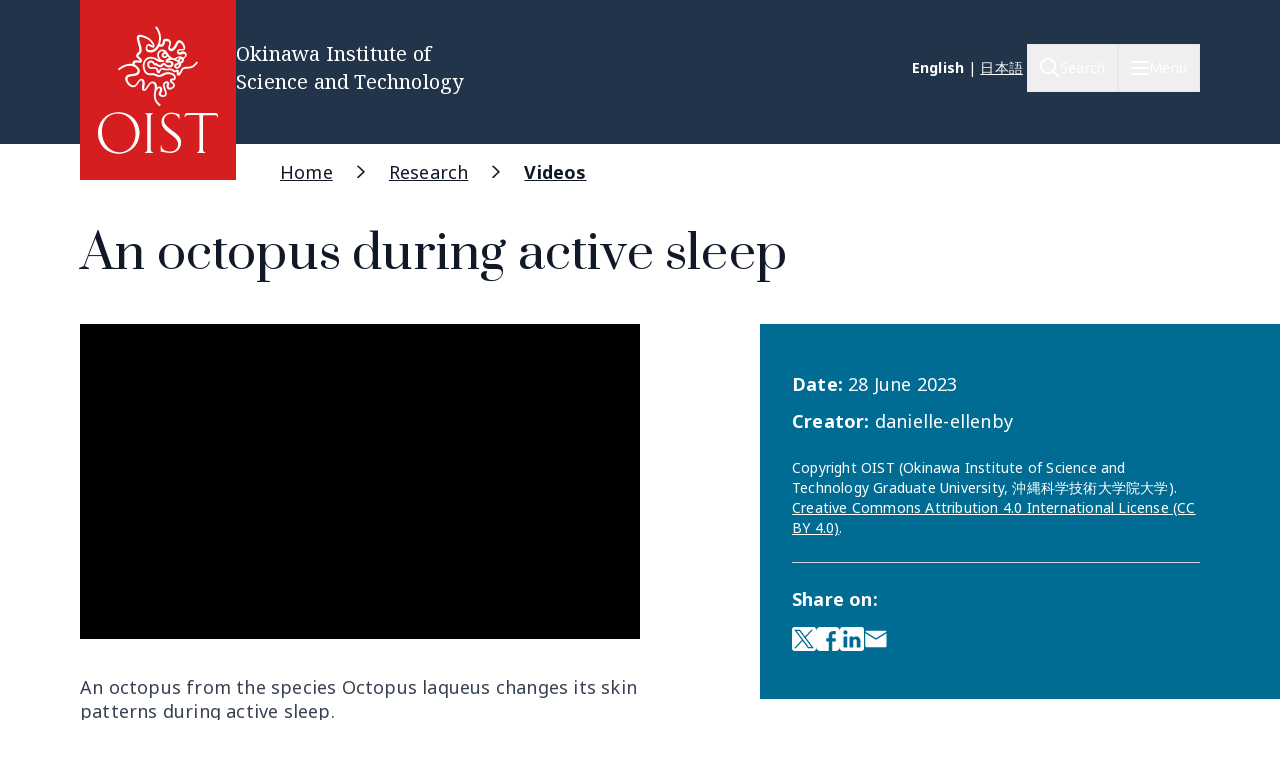

--- FILE ---
content_type: image/svg+xml
request_url: https://www.oist.jp/themes/custom/server_theme/dist/images/arrow-right.svg
body_size: -326
content:
<svg width="10" height="18" fill="none" xmlns="http://www.w3.org/2000/svg"><path d="M1.334 1.667 8.667 9l-7.333 7.333" stroke="#111827" stroke-width="2" stroke-linecap="round" stroke-linejoin="round"/></svg>

--- FILE ---
content_type: image/svg+xml
request_url: https://www.oist.jp/themes/custom/server_theme/dist/images/logo.svg
body_size: 4456
content:
<svg width="156" height="180" fill="none" xmlns="http://www.w3.org/2000/svg"><path fill="#D61E20" d="M0 0h156v180H0z"/><path d="M116.574 61.57c-3.773 5.068-6.205 5.237-10.566 5.237-2.599 0-4.36 1.183-5.366 3.464-.42 1.098-1.258 2.196-1.678 2.872l-.335.507v-.507c0-.338 0-.845.168-1.52 0-.17.084-.339.084-.423 0-.591-.252-.93-.504-1.098-.754-.676-1.928-.254-3.018.169-.252.084-.587.253-.84.338-1.592-2.112-3.437-2.366-7.043-1.944-1.593.17-2.767-.253-3.69-.506-.67-.254-1.258-.423-1.929-.338-2.096.169-3.018 3.97-3.186 3.379a2.774 2.774 0 0 1-.168-1.014c-.168-1.774-1.677-2.45-2.18-2.703-1.426-.592-3.438-.423-4.445-.254-1.174.254-1.844-.338-2.18-.844-.587-.845-.67-2.112-.251-2.957.335-.507.922-.845 1.509-.845.838 0 1.677.592 2.264 1.605.839 1.52 2.013 1.267 2.6 1.098.084 0 .251-.084.335-.084 0 0 .084.084.168.253.503.76 2.6 1.605 3.857 1.774.755.085 1.342-.084 1.761-.507 1.007-1.098 1.845-1.604 2.264-1.773 1.007 1.52 2.684 2.365 5.032 2.534 2.348.169 4.025-1.014 4.193-3.126a2.884 2.884 0 0 0-.671-2.196c-.671-.845-1.929-1.352-3.27-1.352l-1.09.085h-.168c.335-.338.922-.676 2.18-.93 2.013-.422 4.864.507 6.457 1.605.67.507 1.006.93 1.006 1.099v.169c-.084.084-.503.168-.838.253-.504.169-1.007.253-1.51.591-1.006.676-1.51 1.605-1.425 2.62a2.566 2.566 0 0 0 1.677 2.196c1.174.506 2.6.168 3.773-.76 1.678-1.437 1.678-2.957 1.678-4.14l-.084-.17c1.006-.168 1.845-.76 2.348-1.773.419-.845.587-1.943.251-2.957 2.097-1.014 2.768-2.28 2.935-3.294.252-1.352-.419-2.535-1.006-3.042-1.845-1.605-4.025-.76-4.948-.337-.503.168-1.677.59-2.096-.254-.168-.422-.084-1.014.335-1.183.587-.253 1.426-.169 2.265-.169 1.257.085 2.515.17 3.354-.76.587-.676.755-1.605.503-2.957-.419-2.45-2.683-6.166-5.45-6.504-.923-.085-2.516.084-3.69 2.618-1.342 3.126-3.02 5.238-4.361 5.745-.335.169-.671.169-.922 0-.84-.422-.923-.845-.252-2.788.503-1.52 1.258-3.717-.252-5.49-1.006-1.183-3.606-2.028-5.45-1.437-1.09.338-1.761 1.267-1.845 2.45-.168 1.858-.923 2.788-1.594 3.125-.335.17-.67.17-.838 0-.252-.168-.336-.675-.168-1.267 1.342-4.815 1.09-11.235-3.69-16.895l-1.509 1.267c5.2 6.082 4.528 13.263 2.348 17.571-1.677 3.295-4.193 4.731-5.954 4.985-1.677.168-3.69.168-4.109-1.352-.335-1.352.503-2.957.922-3.126.42-.084 1.426.592 2.097 1.014 1.09.676 2.096 1.352 3.103.93.335-.17.838-.423 1.006-1.183.755-2.535-3.606-6.843-3.69-6.928-2.18-2.112-6.54-3.886-8.972-4.477-1.93-.422-3.27-.253-4.11.507-.587.507-.922 1.267-.922 2.28v.508c.168 1.69.755 3.717 1.258 5.575.587 2.028 1.174 4.055 1.258 5.66v.592c0 1.267-.168 1.436-.755 1.942l-.922.845c-.587.592-1.51 1.52-1.51 2.788v.169c.084.845.503 1.605 1.426 2.28 1.677 1.353 2.096 2.197 2.18 2.45-.168.085-.67.17-1.929-.084-3.102-.591-4.78.507-5.283 1.859-.167.507-.251 1.098-.084 1.69h-.083c-3.02-.592-7.967-.254-14.34 4.815l1.174 1.52c5.786-4.646 10.147-4.9 12.746-4.393 2.348.507 4.36 1.943 5.451 3.802.335.591.335 1.267.084 1.858-.252.76-1.006 1.352-1.929 1.69-.922.338-2.096.422-3.354.591-2.935.338-6.541.76-6.876 4.393-.336 3.126 2.767 7.434 6.121 8.617 2.348.844 4.612 0 6.038-2.366l.42-.591c1.005-1.605 2.096-3.295 2.934-3.464.084 0 .42-.084 1.007.338.922.676.587 3.041.335 4.816-.252 2.027-.503 3.8.42 4.73.335.338.922.676 1.928.507 1.51-.253 2.516-1.858 3.69-3.632 1.09-1.69 2.264-3.549 3.69-3.886.838-.254 1.425-.085 1.928.422.923.93 1.51 3.463.42 7.94-1.258 6.337.586 11.236 5.45 14.531l1.09-1.605c-4.276-2.872-5.786-7.012-4.696-12.503.336-1.605 1.342-3.21 2.432-3.801.587-.338.923-.17 1.006-.085.252.085.336.254.42.507.167.507.084 1.605-.755 3.041-1.006 1.774-.42 2.957 0 3.548 1.09 1.436 3.438 1.859 5.031 1.436 1.426-.338 2.349-1.267 2.6-2.45.252-1.689-.42-3.547-1.174-5.406-.67-1.774-1.426-3.548-.922-4.646.335-.76 1.09-1.098 1.677-1.183.419-.084.67.085.67.085.085.084.085.422-.167 1.013-.755 1.859-.42 3.802.839 4.816 1.341 1.098 3.354.844 5.282-.676 1.342-1.014 2.013-2.197 1.93-3.38-.168-1.942-2.349-3.21-3.103-3.632-.084-.084-.168-.422-.084-.676.167-.422.838-.338 1.09-.253.754.169 1.593-.085 2.18-.676.755-.676 1.006-1.774.755-2.872-.336-1.605-1.174-3.21-4.696-4.224-4.11-1.183-6.038-.169-8.554 1.014l-1.09.591c-2.348 1.098-3.186.845-4.528.169-1.342-.676-3.606-1.774-6.625-1.183-1.09.17-2.096 0-3.103-.76-1.677-1.183-2.264-3.38-2.6-5.745-.502-3.632 1.51-6.927 3.774-7.687 2.768-.93 5.283-.422 8.386 1.69 2.348 1.605 3.69 1.52 6.373 1.267h.168c.503-.085.922-.507.839-1.098-.084-.507-.504-.93-1.09-.845h-.504c-1.845-.17-3.102-2.365-3.522-4.14-.251-1.098-.251-2.618 1.174-3.97.503-.507 1.426-.76 2.264-.676.42 0 1.174.17 1.845.76-1.09.254-2.012 1.014-2.432 2.028a3.338 3.338 0 0 0-.251 1.183c0 .76.335 1.52.922 2.027 1.09.93 2.768 1.014 4.11.169.419-.253.754-.591.922-1.014a14.358 14.358 0 0 0 1.593 1.605c-1.342.338-2.935 1.014-3.522 2.788-.252.76.084 1.267.252 1.436.587.676 1.593.507 2.515.338l.671-.084c.839-.085 1.51.253 1.845.675.168.254.252.423.252.76-.084 1.014-.839 1.437-2.097 1.352-1.928-.168-3.103-.76-3.773-1.943-.168-.338-.587-.59-1.007-.675-1.174-.17-2.767 1.098-3.941 2.365-.503.085-2.264-.591-2.683-.93-.923-1.35-2.013-1.097-2.516-.928l-.252.084s-.084-.084-.167-.254c-.923-1.605-2.349-2.618-3.858-2.618a3.69 3.69 0 0 0-3.186 1.774c-.839 1.436-.755 3.548.335 5.068.922 1.352 2.432 1.943 4.109 1.606 1.006-.17 2.516-.254 3.27.168.923.423 1.007.76 1.007 1.099.251 2.703 1.425 3.21 1.928 3.21.336 0 1.426 0 2.013-1.69.335-1.013 1.174-2.112 1.593-2.112.168 0 .671.17 1.09.254 1.09.338 2.516.845 4.529.591 3.857-.422 4.612 0 5.534 1.436.587.93 1.761.507 2.852.085.251-.085.503-.17.838-.254-.084.507-.168 1.014-.168 1.436 0 1.69.671 2.366 1.258 2.62.839.337 1.845-.085 2.432-1.1l.252-.422c.503-.76 1.341-1.942 1.845-3.21.503-1.182 1.257-2.28 3.522-2.28 4.696 0 7.798-.254 12.075-6.083l-1.426-1.014Zm-18.951-1.521c-.504-.338-1.007-.676-1.594-.93l.587-.253c1.426-.76 2.264-1.182 3.187-1.014-1.09.592-1.593 1.521-1.845 2.366-.084-.085-.251-.17-.335-.17Zm.503 6.167c-.587.507-1.258.675-1.761.507-.252-.085-.503-.338-.503-.592 0-.338.335-.591.587-.76.251-.17.587-.253 1.006-.338.503-.169 1.258-.338 1.76-.93-.083.761-.167 1.437-1.09 2.113Zm3.606-5.407c-.168.338-.587.93-1.51.592-.335-.085-.42-.423-.42-.676v-.085c.085-.591.588-1.267 1.93-1.52.084.253.167.506.167.844 0 .338-.083.592-.167.845Zm-15.514-5.406c0 .169-.084.337-.42.506-.754.507-1.509.338-1.844 0-.252-.253-.336-.59-.168-1.013.168-.423.587-.76 1.09-.845.252-.084.671-.084 1.09.338l.084.084c.168.254.168.507.168.845v.085Zm1.426-2.366c0-.084-.084-.084-.084-.084-.252-.423-.503-.845-.839-1.267-.922-1.268-2.348-2.112-3.941-2.197-1.426-.084-2.851.338-3.774 1.267-1.593 1.52-2.18 3.633-1.677 5.83.252 1.35 1.006 2.534 1.929 3.463-.42-.17-.755-.423-1.258-.76-3.69-2.45-6.793-3.042-10.063-1.943-3.438 1.182-5.702 5.575-5.115 9.799.42 2.872 1.341 5.575 3.438 7.011 1.425 1.014 3.019 1.352 4.612 1.099 2.432-.507 4.193.422 5.45 1.014 1.51.76 3.02 1.351 6.206-.17l1.174-.59c2.432-1.183 3.774-1.86 7.128-.93 2.684.76 3.103 1.69 3.27 2.703.085.423 0 .845-.25 1.014a.638.638 0 0 1-.42.169c-1.929-.422-3.02.507-3.355 1.436-.419 1.183 0 2.534 1.09 3.126.504.253 2.097 1.182 2.18 2.112.085.59-.586 1.182-1.173 1.69-1.174.928-2.264 1.182-2.935.675-.587-.422-.671-1.436-.252-2.534.587-1.436.252-2.366-.084-2.873-.503-.675-1.425-1.013-2.515-.844a4.19 4.19 0 0 0-3.27 2.365c-.755 1.859.083 4.055.922 6.167.587 1.605 1.258 3.21 1.09 4.393-.084.591-.755.76-1.09.929-1.09.253-2.516-.085-3.02-.676-.083-.084-.335-.507.169-1.352 1.006-1.774 1.341-3.463.922-4.73-.252-.76-.755-1.352-1.51-1.69-.838-.338-1.76-.253-2.683.17a3.01 3.01 0 0 0-.838.59c0-2.196-.587-3.885-1.594-4.9-1.006-.928-2.264-1.266-3.773-.928-2.097.59-3.522 2.787-4.78 4.73-.755 1.183-1.761 2.788-2.432 2.957-.252 0-.252-.085-.252-.085-.251-.337 0-2.027.168-3.04.335-2.45.755-5.323-1.09-6.674-.839-.592-1.677-.845-2.516-.676-1.76.338-2.935 2.196-4.276 4.393l-.42.591c-1.006 1.52-2.18 2.027-3.773 1.52-2.684-.929-5.032-4.477-4.78-6.589.167-1.858 1.845-2.28 5.199-2.618 1.258-.17 2.6-.254 3.773-.676 1.51-.507 2.6-1.52 3.103-2.873a4.366 4.366 0 0 0-.251-3.548 9.426 9.426 0 0 0-3.187-3.379c-1.342-.844-1.76-1.774-1.51-2.365.252-.591 1.259-1.014 3.103-.676 2.768.592 3.774-.253 4.11-1.014.586-1.267-.336-2.956-2.768-4.815-.252-.253-.587-.591-.67-.845 0-.506.586-1.098.922-1.52l.754-.676c1.09-.93 1.594-1.605 1.51-4.14-.084-1.858-.671-3.97-1.342-6.082-.503-1.858-1.09-3.717-1.174-5.237 0-.338 0-.845.252-1.098.167-.17.754-.423 2.431-.085 2.18.507 6.206 2.196 8.05 3.97 1.846 1.859 3.187 4.055 3.187 4.816-.335-.17-.838-.423-1.258-.676-1.09-.676-2.264-1.436-3.522-1.267-1.509.253-2.85 2.872-2.599 5.068.168 1.183 1.174 3.97 6.373 3.38 2.935-.339 5.702-2.704 7.38-5.998v-.085c.754.591 1.844.76 2.85.338 1.594-.676 2.6-2.45 2.768-4.73 0-.423.168-.592.503-.677 1.007-.337 2.851.338 3.355.845.754.93.503 1.943-.084 3.633-.587 1.605-1.342 3.97 1.258 5.237.754.338 1.593.338 2.431.085 1.93-.676 3.858-3.126 5.451-6.843.503-1.098 1.006-1.52 1.677-1.52 1.51.169 3.438 2.956 3.774 4.9.168 1.013 0 1.266 0 1.35-.168.254-1.174.17-1.761.085-1.006-.084-2.18-.169-3.187.338-1.341.592-1.928 2.281-1.258 3.717.504 1.267 2.097 2.281 4.613 1.267 1.174-.507 2.096-.675 2.935 0 .167.17.503.676.419 1.267-.168.76-.923 1.437-2.18 1.944-.168-.085-.252-.254-.42-.338-2.515-1.69-4.276-.845-6.457.337l-1.593.845c-1.929.254-4.864-1.858-6.876-5.322ZM72.975 152.477c-1.18-.59-2.108-.758-2.277-3.372v-32.21.085c0-1.602.59-2.698 2.193-3.373.253-.084.168-.506-.169-.421-1.096.168-2.36.168-3.71.168-1.433 0-2.614 0-3.71-.168-.337-.085-.506.337-.169.421 1.603.675 2.193 1.771 2.193 3.373v31.366c0 3.288-.928 3.457-2.277 4.131-.337.169-.337.506.253.506.928-.084 1.855-.084 3.626-.084 1.77 0 2.698 0 3.625.084.76.085.76-.337.422-.506ZM99.535 114.45v4.553h-.421c-1.602-4.131-4.89-5.227-8.264-5.143-4.047.168-6.492 3.035-6.745 5.818-.253 3.963 1.94 6.324 8.6 11.298 6.999 5.144 8.432 7.336 8.432 11.889 0 4.216-3.288 10.118-10.792 10.118-3.204 0-7.42-1.18-9.613-1.349v-6.408h.506c.338 3.71 3.036 6.324 9.107 6.324 5.733 0 7.925-4.553 7.757-7.42-.253-3.626-1.602-5.312-7.336-9.697-6.408-4.89-9.19-7.504-9.19-12.9 0-5.481 4.89-8.938 9.275-8.938 4.974.084 6.745 1.349 8.684 1.855ZM135.286 112.932c-2.024 0-7.758.169-10.371.169h-6.999c-2.614 0-8.347-.169-10.371-.169-2.023 0-2.445.759-3.12 3.963-.084.506.253.591.422.169.506-.927 1.096-2.024 4.132-2.024h10.033c.338.506.422 1.181.422 1.94v32.209c-.169 2.53-1.096 2.698-2.277 3.288-.337.169-.337.506.253.506 1.012-.084 1.94-.084 3.795-.084s2.782 0 3.794.084c.59.085.674-.253.253-.506-1.349-.674-2.361-.843-2.361-4.131V116.98v.084c0-.759.169-1.433.422-1.939h10.708c3.035 0 3.035 1.096 3.541 2.023.253.422.506.338.422-.168 0-3.036-.675-4.048-2.698-4.048ZM59.484 133c0 12.31-9.612 20.742-20.742 20.742C26.432 153.742 18 144.467 18 133c0-12.563 9.275-20.742 20.742-20.742S59.484 120.943 59.484 133Zm-21.838-19.477c-9.275 0-16.358 7.673-15.767 19.477.674 10.708 7.925 19.393 17.875 19.393 8.01 0 16.358-7.926 15.767-19.477-.59-11.215-7.757-19.393-17.875-19.393Z" fill="#fff"/></svg>